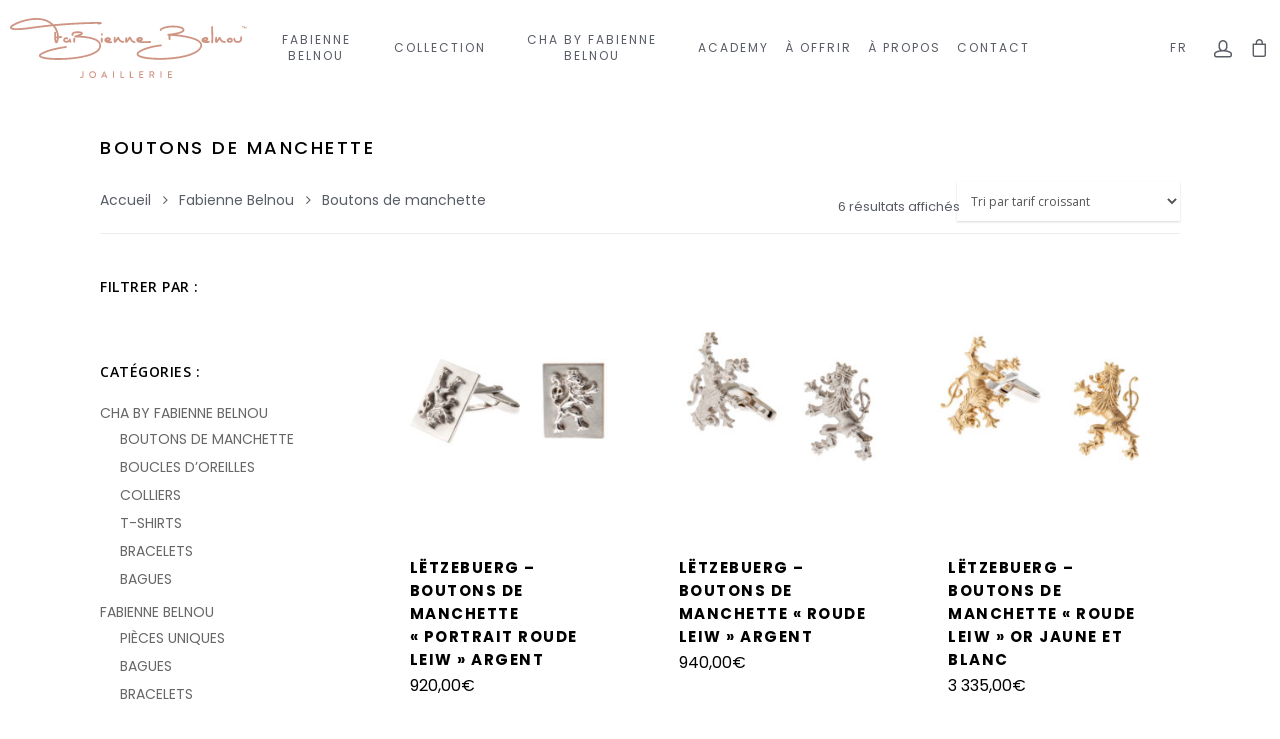

--- FILE ---
content_type: image/svg+xml
request_url: https://fabiennebelnou.com/wp-content/uploads/2024/01/logo-mobile.svg
body_size: 2971
content:
<?xml version="1.0" encoding="UTF-8"?>
<svg id="Layer_2" data-name="Layer 2" xmlns="http://www.w3.org/2000/svg" viewBox="0 0 83 50.26">
  <defs>
    <style>
      .cls-1 {
        fill: #cf9584;
        stroke-width: 0px;
      }
    </style>
  </defs>
  <g id="Layer_1-2" data-name="Layer 1">
    <g>
      <path class="cls-1" d="m83,26.13c-.04.09-.05.18-.05.27-.03,1.09-.27,2.14-.58,3.18-.72,2.45-1.98,4.62-3.58,6.6-.7.86-1.45,1.68-2.27,2.44-1.13,1.05-2.32,2.02-3.58,2.91-1.82,1.27-3.74,2.37-5.74,3.33-2.28,1.09-4.63,1.98-7.04,2.72-1.95.6-3.93,1.08-5.93,1.48-1.61.32-3.23.56-4.86.76-.98.11-1.97.21-2.95.27-.8.05-1.61.08-2.41.13-1.43.08-2.86.07-4.28.03-.99-.03-1.97-.07-2.96-.15-.81-.07-1.63-.13-2.44-.21-1.22-.13-2.43-.29-3.64-.49-1.81-.3-3.61-.67-5.39-1.13-2.91-.76-5.74-1.72-8.48-2.96-2.13-.96-4.17-2.06-6.1-3.36-1.21-.81-2.37-1.7-3.46-2.67-1.63-1.46-3.11-3.06-4.31-4.9-1.32-2.03-2.26-4.22-2.67-6.62-.1-.59-.14-1.19-.21-1.79-.01-.1-.01-.2-.06-.3v-1.04c.05-.08.05-.17.06-.27.04-.43.07-.85.13-1.28.3-2.21,1.05-4.27,2.17-6.19.73-1.27,1.59-2.44,2.56-3.53.83-.93,1.71-1.81,2.65-2.62,1.26-1.09,2.6-2.06,4.01-2.95,1.57-.99,3.21-1.87,4.89-2.64,1.96-.9,3.97-1.66,6.02-2.31,1.86-.58,3.74-1.07,5.65-1.47,2.59-.53,5.2-.91,7.83-1.11,1.11-.09,2.21-.18,3.33-.18.12,0,.25.01.36-.05h3.73c.12.06.26.05.39.05.72-.02,1.45.04,2.17.09,1.21.08,2.42.19,3.62.34,1.33.16,2.65.36,3.96.6,2.1.39,4.17.87,6.22,1.48,2.67.8,5.27,1.78,7.78,3,1.82.88,3.57,1.89,5.23,3.04,1.4.97,2.73,2.04,3.96,3.22.7.67,1.35,1.39,1.97,2.14,1.66,2.01,2.94,4.23,3.69,6.74.3,1.03.54,2.07.57,3.15,0,.09.01.18.05.27v2.02Zm-41.46,22.88c1.05-.01,2.1.01,3.15-.04,1.06-.06,2.12-.12,3.17-.22,1.28-.12,2.55-.28,3.82-.47,1.87-.29,3.71-.66,5.54-1.12,1.63-.41,3.24-.89,4.83-1.45,1.46-.52,2.9-1.09,4.31-1.75,2.19-1.03,4.3-2.21,6.26-3.63,1.6-1.16,3.09-2.44,4.41-3.9,1.06-1.17,1.99-2.43,2.76-3.8,1.21-2.16,1.9-4.48,2.02-6.96.05-.98-.04-1.96-.2-2.92-.39-2.33-1.31-4.45-2.62-6.41-1.06-1.58-2.32-2.99-3.74-4.27-1.06-.96-2.19-1.84-3.37-2.64-1.84-1.25-3.79-2.32-5.82-3.25-2.18-1-4.43-1.82-6.74-2.5-2.2-.65-4.44-1.15-6.7-1.54-1.21-.21-2.42-.38-3.63-.51-.79-.09-1.58-.15-2.37-.22-.86-.07-1.73-.14-2.59-.15-2.25-.04-4.51-.07-6.76.09-.98.07-1.95.15-2.92.25-1.48.15-2.95.36-4.42.63-2.32.41-4.61.96-6.87,1.65-2.33.71-4.59,1.58-6.78,2.63-1.41.67-2.78,1.42-4.1,2.26-1.87,1.18-3.61,2.52-5.19,4.07-.69.68-1.34,1.4-1.94,2.16-1.28,1.62-2.31,3.38-2.99,5.34-.56,1.63-.84,3.31-.8,5.05.02,1.01.13,2.01.36,3,.53,2.32,1.58,4.41,2.99,6.32.85,1.15,1.8,2.21,2.85,3.18,1.1,1.02,2.27,1.96,3.5,2.81,2.05,1.42,4.24,2.61,6.52,3.62,2.04.9,4.13,1.65,6.26,2.28,1.98.58,3.98,1.05,6.01,1.42,1.31.24,2.63.44,3.96.59.89.1,1.78.19,2.68.26.97.08,1.93.13,2.9.16.74.02,1.49,0,2.23,0Z"/>
      <path class="cls-1" d="m52.16,23.55c.7.08,1.39.16,2.09.24,1.39.16,2.77.37,4.14.62,1.69.3,3.36.67,5,1.17,1.51.46,2.98,1,4.33,1.83.66.4,1.26.87,1.75,1.47.96,1.19,1.09,2.49.46,3.87-.45.97-1.13,1.76-1.94,2.45-1.48,1.26-3.19,2.11-4.99,2.81-1.88.74-3.83,1.27-5.8,1.71-1.85.41-3.72.72-5.6.96-1.04.14-2.08.25-3.13.33-1.22.1-2.44.18-3.66.25-2.12.12-4.24.13-6.36.1-.94-.01-1.87-.06-2.81-.12-2.28-.16-4.55-.37-6.79-.85-1.03-.22-2.04-.49-3.01-.92-.54-.24-1.02-.55-1.42-.99-.51-.56-.58-1.33-.19-1.98.25-.41.59-.72.97-1.01,1.03-.77,2.16-1.35,3.34-1.84,2.41-1.01,4.92-1.68,7.47-2.21,1.51-.31,3.03-.54,4.56-.72.17-.02.35-.03.52-.05.34-.03.64.19.68.52.05.31-.19.62-.53.68-.19.03-.38.05-.58.07-1.62.16-3.23.44-4.83.78-1.59.33-3.16.74-4.7,1.25-1.6.53-3.16,1.15-4.6,2.06-.38.24-.75.5-1.06.82-.42.44-.39.74.11,1.1.55.39,1.17.62,1.8.82,1.39.44,2.81.68,4.25.88,1.16.16,2.33.26,3.5.35.49.04.98.05,1.47.08,2.16.11,4.32.08,6.49.05,1.05-.02,2.1-.08,3.14-.15.67-.05,1.34-.09,2.01-.15.66-.05,1.32-.12,1.98-.2,1.16-.13,2.33-.29,3.48-.48,2.61-.43,5.19-.98,7.7-1.83,1.48-.5,2.92-1.11,4.26-1.92,1-.61,1.9-1.34,2.62-2.27.28-.36.5-.75.65-1.17.36-.99.09-1.85-.62-2.58-.54-.57-1.2-.97-1.89-1.33-1.25-.65-2.57-1.09-3.92-1.48-2.05-.58-4.15-.98-6.25-1.31-1.18-.18-2.36-.33-3.55-.46-.78-.08-1.56-.17-2.34-.21-.72-.04-1.44-.1-2.16-.16-.29-.02-.34,0-.34.31,0,.67,0,1.35,0,2.02,0,.09,0,.18,0,.28-.04.32-.3.54-.61.53-.31-.01-.54-.22-.57-.54,0-.09,0-.18,0-.28,0-.67,0-1.35,0-2.02,0-.35,0-.35-.34-.38-.18-.02-.34-.07-.46-.2-.29-.31-.16-.81.24-.95.11-.04.24-.06.36-.07,1.31-.12,2.61-.3,3.91-.53,1.26-.22,2.51-.47,3.73-.83.65-.19,1.28-.41,1.87-.75.15-.09.28-.2.4-.33.21-.25.21-.46,0-.71-.18-.2-.4-.35-.63-.47-.7-.37-1.46-.57-2.24-.71-.74-.14-1.49-.22-2.24-.27-.61-.04-1.22-.06-1.83-.04-1.97.07-3.92.28-5.82.87-.56.18-1.12.39-1.62.71-.17.1-.3.22-.34.44-.07.35-.31.51-.64.49-.32-.02-.59-.29-.62-.61-.04-.41.17-.7.45-.96.45-.4.98-.66,1.53-.88,1-.41,2.05-.68,3.12-.87,1.87-.33,3.75-.44,5.64-.35,1.66.08,3.29.3,4.83.96.47.2.91.46,1.27.83.89.92.51,2.02-.16,2.59-.57.47-1.24.74-1.92.99-.97.35-1.97.59-2.99.85Z"/>
      <path class="cls-1" d="m37.92,24.15c.15-.1.27-.17.41-.2.18-.03.22-.14.22-.31,0-.27-.04-.53-.08-.79-.2-1.47-.7-2.82-1.48-4.08-.29-.48-.62-.93-.96-1.38-.15-.2-.32-.29-.57-.26-.91.1-1.82.19-2.74.28-.65.07-1.3.13-1.95.2-.79.09-1.58.17-2.37.27-.89.11-1.78.22-2.67.34-1.24.17-2.48.35-3.72.52-1.02.14-2.04.28-3.06.4-.83.1-1.66.21-2.49.28-.64.06-1.28.11-1.92.15-1.19.09-2.38.14-3.57.1-.78-.02-1.57-.09-2.33-.3-.17-.05-.33-.1-.49-.16-.98-.41-1.2-1.42-.49-2.22.39-.44.87-.77,1.37-1.07,1.29-.8,2.66-1.41,4.08-1.96,2.17-.83,4.4-1.44,6.68-1.85.87-.16,1.75-.26,2.64-.35,1.12-.11,2.24-.15,3.36-.1,2.64.11,5.18.63,7.52,1.92.85.47,1.64,1.02,2.36,1.68.14.13.3.25.43.39.13.13.27.17.44.16.55-.05,1.1-.1,1.64-.15.62-.05,1.24-.11,1.86-.16.68-.06,1.36-.11,2.04-.16.67-.05,1.34-.09,2.01-.14.76-.05,1.52-.11,2.29-.16.36-.03.71-.04,1.07-.06.86-.07,1.73-.09,2.59-.14.93-.05,1.85-.11,2.78-.17.45-.03.9-.03,1.34-.06.72-.05,1.45-.05,2.17-.08,1.28-.06,2.57-.1,3.85-.14.53-.02,1.06-.03,1.59-.04,1.47-.02,2.94-.09,4.4-.05.53.02,1.06.02,1.59.1.05,0,.1.01.15.02.34.08.54.3.56.6.02.29-.17.54-.5.65-.43.13-.88.15-1.33.21-.1.01-.2,0-.31.02-.23.03-.43-.04-.58-.22-.1-.12-.21-.17-.37-.17-.94,0-1.88-.02-2.81.02-.71.03-1.43.02-2.14.05-1.25.04-2.51.07-3.76.13-.91.04-1.81.08-2.72.12-.97.04-1.93.11-2.9.16-.4.02-.79.03-1.19.06-.85.07-1.71.09-2.56.14-.77.05-1.54.11-2.32.16-.66.05-1.32.09-1.98.14-.72.05-1.44.11-2.16.17-.61.05-1.22.09-1.83.14-.52.04-1.04.08-1.55.13-.15.01-.18.07-.1.2.12.18.25.35.37.53.97,1.43,1.62,2.99,1.9,4.7.05.33.09.67.12,1,.04.41.08.44.5.4.33-.03.67-.07,1-.1.14-.01.28-.01.42.04.24.1.37.27.38.54,0,.27-.13.44-.36.55-.14.07-.29.07-.45.08-.4.03-.79.06-1.19.11-.31.04-.3.05-.33.36-.08.83-.22,1.64-.58,2.39-.07.14-.15.27-.25.38-.42.49-.94.39-1.33.07-.29-.24-.43-.59-.54-.94-.18-.57-.26-1.16-.29-1.75-.03-.56-.09-1.12-.06-1.68.04-.8.08-1.61.12-2.41,0-.06.02-.12.03-.18.08-.3.35-.5.63-.47.3.03.51.26.55.57.01.13-.02.26-.03.4-.03.75-.11,1.5-.08,2.26,0,.03.01.06.03.12Zm-3.28-8.14c-.06-.07-.08-.1-.11-.13-.08-.07-.15-.14-.23-.2-1.5-1.17-3.19-1.91-5.04-2.34-.94-.22-1.88-.35-2.84-.42-.55-.04-1.1-.09-1.65-.05-.63.04-1.26.02-1.89.09-.68.07-1.36.13-2.03.23-1.67.25-3.3.63-4.92,1.12-1.85.56-3.65,1.24-5.36,2.13-.62.33-1.24.67-1.77,1.13-.14.12-.33.24-.29.43.04.2.28.22.45.26.49.13.98.19,1.48.19,1.16.01,2.32.03,3.49-.04.71-.05,1.42-.1,2.13-.16.85-.07,1.7-.19,2.55-.28,1.46-.16,2.91-.39,4.36-.59,1.14-.16,2.28-.31,3.42-.46.89-.12,1.78-.22,2.67-.33,1.02-.12,2.04-.23,3.07-.34.82-.09,1.64-.17,2.52-.26Zm3.52,10.84s.07-.03.07-.05c.18-.48.24-.99.29-1.49,0-.07-.02-.13-.09-.14-.18-.03-.33-.11-.51-.19.03.65.05,1.27.23,1.87Z"/>
    </g>
  </g>
</svg>